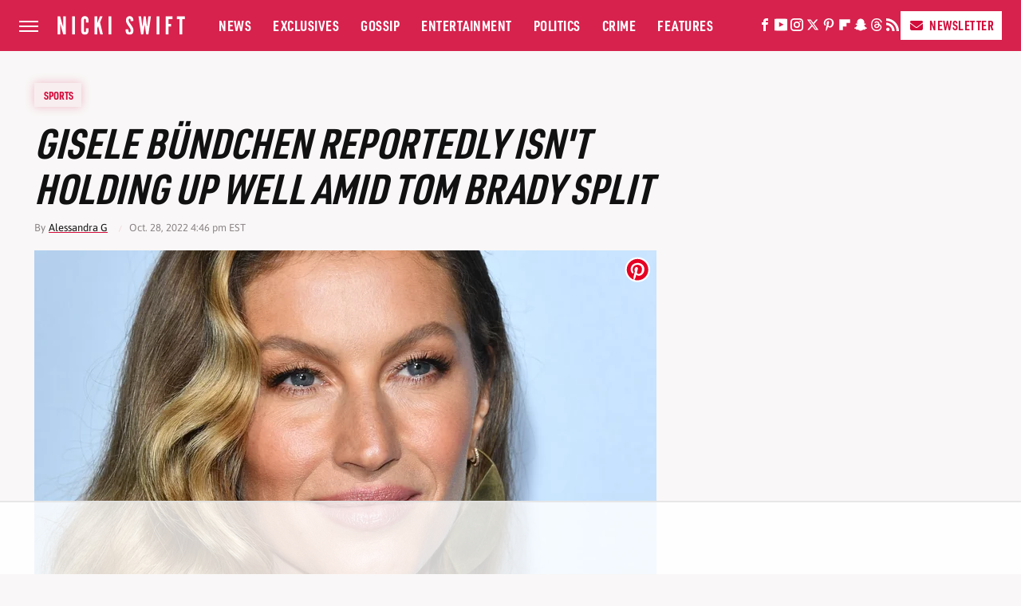

--- FILE ---
content_type: text/html
request_url: https://api.intentiq.com/profiles_engine/ProfilesEngineServlet?at=39&mi=10&dpi=936734067&pt=17&dpn=1&iiqidtype=2&iiqpcid=650f09b4-5bb6-4b17-b186-41c6dcc3c531&iiqpciddate=1769267742189&pcid=dca26481-2c9d-40a2-b04d-0f58aee443c9&idtype=3&gdpr=0&japs=false&jaesc=0&jafc=0&jaensc=0&jsver=0.33&testGroup=A&source=pbjs&ABTestingConfigurationSource=group&abtg=A&vrref=https%3A%2F%2Fwww.nickiswift.com
body_size: 56
content:
{"abPercentage":97,"adt":1,"ct":2,"isOptedOut":false,"data":{"eids":[]},"dbsaved":"false","ls":true,"cttl":86400000,"abTestUuid":"g_cbcfe9e4-1581-4bbe-9802-3c92c6d15189","tc":9,"sid":-427439184}

--- FILE ---
content_type: text/html; charset=utf-8
request_url: https://www.google.com/recaptcha/api2/aframe
body_size: 267
content:
<!DOCTYPE HTML><html><head><meta http-equiv="content-type" content="text/html; charset=UTF-8"></head><body><script nonce="6uCFBDQ4T_Xnp7gwImg2Tg">/** Anti-fraud and anti-abuse applications only. See google.com/recaptcha */ try{var clients={'sodar':'https://pagead2.googlesyndication.com/pagead/sodar?'};window.addEventListener("message",function(a){try{if(a.source===window.parent){var b=JSON.parse(a.data);var c=clients[b['id']];if(c){var d=document.createElement('img');d.src=c+b['params']+'&rc='+(localStorage.getItem("rc::a")?sessionStorage.getItem("rc::b"):"");window.document.body.appendChild(d);sessionStorage.setItem("rc::e",parseInt(sessionStorage.getItem("rc::e")||0)+1);localStorage.setItem("rc::h",'1769267752076');}}}catch(b){}});window.parent.postMessage("_grecaptcha_ready", "*");}catch(b){}</script></body></html>

--- FILE ---
content_type: application/javascript; charset=UTF-8
request_url: https://www.zergnet.com/output.js?id=38123&time=1769267742467&sc=1&callback=json587199
body_size: 954
content:
json587199("<div class=\"zerglayoutcl\"><div class=\"zergrow\">\n\t\t\t<div class=\"zergentity\">\n\t\t\t\t<a href=\"https:\/\/www.zergnet.com\/io\/8636549\/38123\/0\/0\/0\/1\" target=\"_blank\" class=\"zergimg\" rel=\"nofollow\">\n\t\t\t\t\t<img loading=\"lazy\" src=\"https:\/\/img2.zergnet.com\/8636549_180.jpg\" nopin=\"true\" data-pin-no-hover=\"true\" >\n\t\t\t\t<\/a>\n\t\t\t\t<div class=\"zergheadline\">\n\t\t\t\t\t<a href=\"https:\/\/www.zergnet.com\/io\/8636549\/38123\/0\/0\/0\/1\" target=\"_blank\"  rel=\"nofollow\">The Tragic Story Of Dr. Phil&#039;s Wife Is Just So Sad<\/a>\n\t\t\t\t<\/div>\n\t\t\t<\/div>\n\t\t\t<div class=\"zergentity\">\n\t\t\t\t<a href=\"https:\/\/www.zergnet.com\/io\/8701166\/38123\/0\/0\/0\/2\" target=\"_blank\" class=\"zergimg\" rel=\"nofollow\">\n\t\t\t\t\t<img loading=\"lazy\" src=\"https:\/\/img5.zergnet.com\/8701166_180.jpg\" nopin=\"true\" data-pin-no-hover=\"true\" >\n\t\t\t\t<\/a>\n\t\t\t\t<div class=\"zergheadline\">\n\t\t\t\t\t<a href=\"https:\/\/www.zergnet.com\/io\/8701166\/38123\/0\/0\/0\/2\" target=\"_blank\"  rel=\"nofollow\">We Can&#039;t Unsee Erika Kirk&#039;s Questionable Outfit<\/a>\n\t\t\t\t<\/div>\n\t\t\t<\/div>\n\t\t\t<div class=\"zergentity\">\n\t\t\t\t<a href=\"https:\/\/www.zergnet.com\/io\/8701898\/38123\/0\/0\/0\/3\" target=\"_blank\" class=\"zergimg\" rel=\"nofollow\">\n\t\t\t\t\t<img loading=\"lazy\" src=\"https:\/\/img5.zergnet.com\/8701898_180.jpg\" nopin=\"true\" data-pin-no-hover=\"true\" >\n\t\t\t\t<\/a>\n\t\t\t\t<div class=\"zergheadline\">\n\t\t\t\t\t<a href=\"https:\/\/www.zergnet.com\/io\/8701898\/38123\/0\/0\/0\/3\" target=\"_blank\"  rel=\"nofollow\">Kelly Ripa&#039;s Most Inappropriate Outfit Left Everyone Speechless<\/a>\n\t\t\t\t<\/div>\n\t\t\t<\/div>\n\t\t\t<div class=\"zergentity\">\n\t\t\t\t<a href=\"https:\/\/www.zergnet.com\/io\/8707342\/38123\/0\/0\/0\/4\" target=\"_blank\" class=\"zergimg\" rel=\"nofollow\">\n\t\t\t\t\t<img loading=\"lazy\" src=\"https:\/\/img5.zergnet.com\/8707342_180.jpg\" nopin=\"true\" data-pin-no-hover=\"true\" >\n\t\t\t\t<\/a>\n\t\t\t\t<div class=\"zergheadline\">\n\t\t\t\t\t<a href=\"https:\/\/www.zergnet.com\/io\/8707342\/38123\/0\/0\/0\/4\" target=\"_blank\"  rel=\"nofollow\">Leavitt Was Dressed So Inappropriately For A Press Secretary<\/a>\n\t\t\t\t<\/div>\n\t\t\t<\/div><\/div><\/div><style type='text\/css'>#c + div {\r\n    font-size: 0;\r\n    padding: 40px 0 17px;\r\n}\r\n\r\n#c + div .zergentity {\r\n    display: inline-block;\r\n    vertical-align: top;\r\n    letter-spacing: 0;\r\n    text-transform: uppercase;\r\n    width: 48%;\r\n    padding: 0 0 15px 4%;\r\n}\r\n\r\n#c + div .zergentity:nth-of-type(odd) {\r\n    padding-left: 0;\r\n}\r\n#c + div .zergimg {\r\n    display: block;\r\n    margin-bottom: 14px;\r\n}\r\n\r\n#c + div .zergheadline {\r\n    color: #000;\r\n    font-size: 18px;\r\n    line-height: 22px;\r\n    margin: 0 0 10px;\r\n    font-weight: bold;\r\n}\r\n\r\n#c + div .zergheadline a {\r\n    color: #000;\r\n    text-decoration: none;\r\n    font-family: \"Oswald\",\"PT Sans\",\"Trebuchet MS\",Arial,sans-serif;\r\n}\r\n\r\n#c + div .zergentity img {\r\nwidth: 100%;\r\n}<\/style>",[1275550823,897533263,2173750853,3438307966])

--- FILE ---
content_type: text/plain
request_url: https://rtb.openx.net/openrtbb/prebidjs
body_size: -224
content:
{"id":"afb5ee15-99d9-4124-b49c-28c756d1dba1","nbr":0}

--- FILE ---
content_type: text/plain
request_url: https://rtb.openx.net/openrtbb/prebidjs
body_size: -224
content:
{"id":"7855c5fa-296d-4732-8157-dd8dd8a0309f","nbr":0}

--- FILE ---
content_type: text/plain
request_url: https://rtb.openx.net/openrtbb/prebidjs
body_size: -224
content:
{"id":"51a10742-efb0-437d-9225-ceb43391caa7","nbr":0}

--- FILE ---
content_type: text/plain; charset=UTF-8
request_url: https://at.teads.tv/fpc?analytics_tag_id=PUB_17002&tfpvi=&gdpr_consent=&gdpr_status=22&gdpr_reason=220&ccpa_consent=&sv=prebid-v1
body_size: 56
content:
NzRjYzE3ZDctNjZhYi00ZmJkLTkzZjItYjU4OThjYTYxYjcwIzktNA==

--- FILE ---
content_type: text/plain
request_url: https://rtb.openx.net/openrtbb/prebidjs
body_size: -224
content:
{"id":"10a7d0de-6659-4e8c-ac08-9ed6def042e1","nbr":0}

--- FILE ---
content_type: text/plain
request_url: https://rtb.openx.net/openrtbb/prebidjs
body_size: -224
content:
{"id":"23688447-d544-420d-9405-94ed95cad3ce","nbr":0}

--- FILE ---
content_type: text/plain
request_url: https://rtb.openx.net/openrtbb/prebidjs
body_size: -84
content:
{"id":"baa945f5-182a-4ba2-a875-80bdda3c211c","nbr":0}